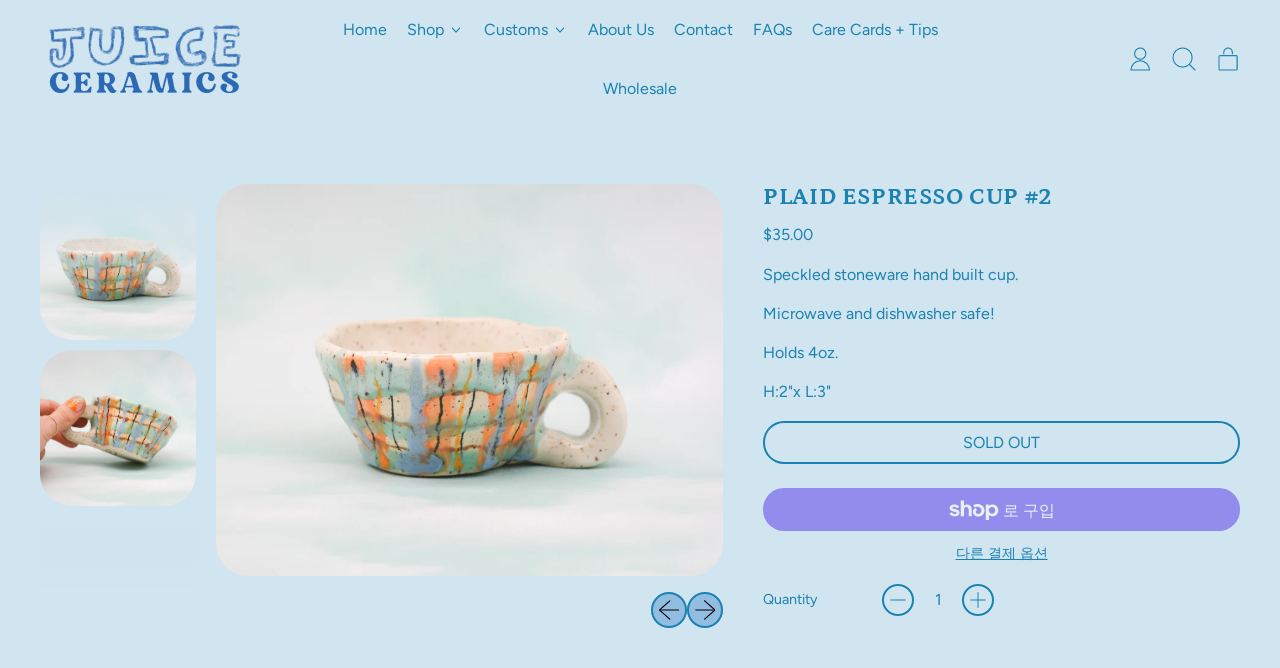

--- FILE ---
content_type: text/javascript; charset=utf-8
request_url: https://juiceceramics.com/ko/products/plaid-espresso-mug-2.js
body_size: 317
content:
{"id":6937644007617,"title":"Plaid Espresso Cup #2","handle":"plaid-espresso-mug-2","description":"\u003cp\u003eSpeckled stoneware hand built cup.\u003c\/p\u003e\n\u003cp\u003eMicrowave and dishwasher safe!\u003c\/p\u003e\n\u003cp\u003eHolds 4oz.\u003c\/p\u003e\n\u003cp\u003eH:2\"x L:3\"\u003c\/p\u003e","published_at":"2021-09-16T14:00:16-04:00","created_at":"2021-09-16T01:54:07-04:00","vendor":"Juice Ceramics","type":"Cups","tags":[],"price":3500,"price_min":3500,"price_max":3500,"available":false,"price_varies":false,"compare_at_price":null,"compare_at_price_min":0,"compare_at_price_max":0,"compare_at_price_varies":false,"variants":[{"id":40744156561601,"title":"Default Title","option1":"Default Title","option2":null,"option3":null,"sku":"","requires_shipping":true,"taxable":true,"featured_image":null,"available":false,"name":"Plaid Espresso Cup #2","public_title":null,"options":["Default Title"],"price":3500,"weight":153,"compare_at_price":null,"inventory_management":"shopify","barcode":"","requires_selling_plan":false,"selling_plan_allocations":[]}],"images":["\/\/cdn.shopify.com\/s\/files\/1\/0504\/5207\/0593\/products\/untitled_1617of1.jpg?v=1631771676","\/\/cdn.shopify.com\/s\/files\/1\/0504\/5207\/0593\/products\/untitled_1618of1.jpg?v=1631771676"],"featured_image":"\/\/cdn.shopify.com\/s\/files\/1\/0504\/5207\/0593\/products\/untitled_1617of1.jpg?v=1631771676","options":[{"name":"Title","position":1,"values":["Default Title"]}],"url":"\/ko\/products\/plaid-espresso-mug-2","media":[{"alt":null,"id":23098654163137,"position":1,"preview_image":{"aspect_ratio":1.294,"height":1583,"width":2048,"src":"https:\/\/cdn.shopify.com\/s\/files\/1\/0504\/5207\/0593\/products\/untitled_1617of1.jpg?v=1631771676"},"aspect_ratio":1.294,"height":1583,"media_type":"image","src":"https:\/\/cdn.shopify.com\/s\/files\/1\/0504\/5207\/0593\/products\/untitled_1617of1.jpg?v=1631771676","width":2048},{"alt":null,"id":23098654195905,"position":2,"preview_image":{"aspect_ratio":1.294,"height":1583,"width":2048,"src":"https:\/\/cdn.shopify.com\/s\/files\/1\/0504\/5207\/0593\/products\/untitled_1618of1.jpg?v=1631771676"},"aspect_ratio":1.294,"height":1583,"media_type":"image","src":"https:\/\/cdn.shopify.com\/s\/files\/1\/0504\/5207\/0593\/products\/untitled_1618of1.jpg?v=1631771676","width":2048}],"requires_selling_plan":false,"selling_plan_groups":[]}

--- FILE ---
content_type: text/json
request_url: https://conf.config-security.com/model
body_size: 85
content:
{"title":"recommendation AI model (keras)","structure":"release_id=0x4c:31:62:51:32:57:44:2a:69:34:76:3d:3e:7b:4c:47:39:54:78:6d:7d:2b:32:5c:2d:28:2d:4f:23;keras;ta8bq661sj6ilolvp2xyozs46hzzo72a7kyirjc1y7i3b2ii8hqp6b9w7zna2ej17fgd2vyn","weights":"../weights/4c316251.h5","biases":"../biases/4c316251.h5"}